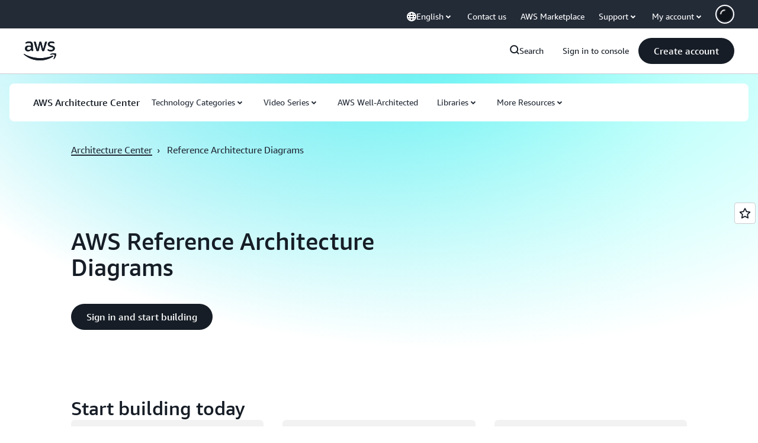

--- FILE ---
content_type: text/html;charset=UTF-8
request_url: https://amazonwebservicesinc.tt.omtrdc.net/m2/amazonwebservicesinc/ubox/raw?mboxPC=1768809452247-449217&mboxSession=1768809452246-114232&uniq=1768809452249-180791
body_size: -91
content:
{"url":"/en_US/optimization_testing/ccba-footer/master","campaignId":"610677","environmentId":"350","userPCId":"1768809452247-449217.44_0"}